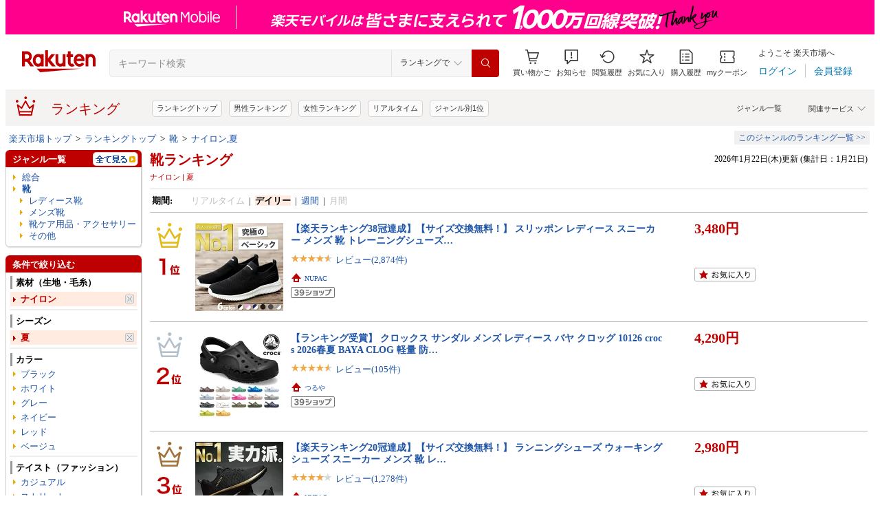

--- FILE ---
content_type: application/javascript; charset=EUC-JP
request_url: https://api.ranking.rakuten.co.jp/q?qt=1&eid=11&enc=0&du=1&gid=110983&ge=9&len=100&slen=40&offset=20&protocol=secure&callback=jsonp311109831111111&_=1769117479853
body_size: 4124
content:
jsonp311109831111111({"code":"0","items":[{"asurakuareanames":"","asurakuareas":"","asurakuflg":"0","asurakuprefs":"","dealpoint":null,"genreId":"110983","genrecolor":"#BF0000","genrename":"メンズ靴","genrepath":"/0/558885/110983/216133/110993","haspricerange":0,"imageurl128":"https://tshop.r10s.jp/bigamericanshop/cabinet/12375817/imgrc0107940043.jpg?fitin=128:128","imageurl64":"https://tshop.r10s.jp/bigamericanshop/cabinet/12375817/imgrc0107940043.jpg?fitin=64:64","itemid":10007832,"itemname":"スブ SUBU/サンダル/PERMANENT collection（保存袋付）ORIGINALS F-LINE/レディース メンズ【正規取扱】","itempointendtime":null,"itempointrate":null,"itempointstarttime":null,"itemurl":"https://item.rakuten.co.jp/bigamericanshop/subu/","kakaku":"5,280円","mobileshoppointendtime":null,"mobileshoppointrate":null,"mobileshoppointstarttime":null,"mobileurl":"http://m.rakuten.co.jp/bigamericanshop/n/subu/","postageflg":1,"prerank":"2","price":"5280","rank":"1","revavedecimal":"00","revaveinteger":"5","reviewave":"5.00","reviewnum":"10","reviewurl":"https://review.rakuten.co.jp/item/1/229896_10007832/1.1/","revnumcomma":"10","rtrurl":"https://ranking.rakuten.co.jp/daily/110983/","servicetype":"1","shopid":229896,"shopname":"BIG AMERICAN SHOP","shoppointendtime":null,"shoppointrate":null,"shoppointstarttime":null,"shopurl":"https://www.rakuten.co.jp/bigamericanshop/","tags":null,"updatedate":"2026/01/22","updatetime":""},{"asurakuareanames":"","asurakuareas":"","asurakuflg":"0","asurakuprefs":"","dealpoint":null,"genreId":"110983","genrepath":"/0/558885/110983/206878","haspricerange":0,"imageurl128":"https://tshop.r10s.jp/lowtex/cabinet/salomon/l41617500.jpg?fitin=128:128","imageurl64":"https://tshop.r10s.jp/lowtex/cabinet/salomon/l41617500.jpg?fitin=64:64","itemid":10367363,"itemname":"SALOMON XA PRO 3D サロモン エックスエー プロ 3D ALLOY/SILVER/LUNAR ROCK L41617500","itempointendtime":null,"itempointrate":null,"itempointstarttime":null,"itemurl":"https://item.rakuten.co.jp/lowtex/l41617500/","kakaku":"19,800円","mobileshoppointendtime":null,"mobileshoppointrate":null,"mobileshoppointstarttime":null,"mobileurl":"http://m.rakuten.co.jp/lowtex/n/l41617500/","postageflg":0,"prerank":"9999","price":"19800","rank":"2","revavedecimal":"00","revaveinteger":"5","reviewave":"5.00","reviewnum":"2","reviewurl":"https://review.rakuten.co.jp/item/1/216455_10367363/1.1/","revnumcomma":"2","servicetype":"1","shopid":216455,"shopname":"KICKS LAB. 楽天市場店","shoppointendtime":null,"shoppointrate":null,"shoppointstarttime":null,"shopurl":"https://www.rakuten.co.jp/lowtex/","tags":null},{"asurakuareanames":"","asurakuareas":"","asurakuflg":"0","asurakuprefs":"","dealpoint":null,"genreId":"110983","genrepath":"/0/558885/110983/216133/216136","haspricerange":0,"imageurl128":"https://tshop.r10s.jp/francis-bean/cabinet/subu/subu2025fw1.jpg?fitin=128:128","imageurl64":"https://tshop.r10s.jp/francis-bean/cabinet/subu/subu2025fw1.jpg?fitin=64:64","itemid":10005794,"itemname":"10%OFFクーポン対象 / スブ SUBU / 冬サンダル ルームシューズ スリッパ レディース メンズ 外履き 防寒 …","itempointendtime":null,"itempointrate":null,"itempointstarttime":null,"itemurl":"https://item.rakuten.co.jp/francis-bean/10005094/","kakaku":"5,280円","mobileshoppointendtime":null,"mobileshoppointrate":null,"mobileshoppointstarttime":null,"mobileurl":"http://m.rakuten.co.jp/francis-bean/n/10005094/","postageflg":0,"prerank":"27","price":"5280","rank":"3","revavedecimal":"39","revaveinteger":"4","reviewave":"4.39","reviewnum":"59","reviewurl":"https://review.rakuten.co.jp/item/1/254488_10005794/1.1/","revnumcomma":"59","servicetype":"1","shopid":254488,"shopname":"Francis Bean【フランシスビーン】","shoppointendtime":null,"shoppointrate":null,"shoppointstarttime":null,"shopurl":"https://www.rakuten.co.jp/francis-bean/","tags":null},{"asurakuareanames":"","asurakuareas":"","asurakuflg":"0","asurakuprefs":"","dealpoint":null,"genreId":"110983","genrepath":"/0/558885/110983/206878","haspricerange":0,"imageurl128":"https://tshop.r10s.jp/lowtex/cabinet/salomon/l41617400.jpg?fitin=128:128","imageurl64":"https://tshop.r10s.jp/lowtex/cabinet/salomon/l41617400.jpg?fitin=64:64","itemid":10366892,"itemname":"SALOMON XA PRO 3D サロモン エックスエー プロ 3D BLACK/BLACK/MAGNET L41617400","itempointendtime":null,"itempointrate":null,"itempointstarttime":null,"itemurl":"https://item.rakuten.co.jp/lowtex/l41617400/","kakaku":"19,800円","mobileshoppointendtime":null,"mobileshoppointrate":null,"mobileshoppointstarttime":null,"mobileurl":"http://m.rakuten.co.jp/lowtex/n/l41617400/","postageflg":0,"prerank":"9999","price":"19800","rank":"4","revavedecimal":"60","revaveinteger":"4","reviewave":"4.60","reviewnum":"5","reviewurl":"https://review.rakuten.co.jp/item/1/216455_10366892/1.1/","revnumcomma":"5","servicetype":"1","shopid":216455,"shopname":"KICKS LAB. 楽天市場店","shoppointendtime":null,"shoppointrate":null,"shoppointstarttime":null,"shopurl":"https://www.rakuten.co.jp/lowtex/","tags":null},{"asurakuareanames":"","asurakuareas":"","asurakuflg":"0","asurakuprefs":"","dealpoint":null,"genreId":"110983","genrepath":"/0/558885/110983/304080","haspricerange":0,"imageurl128":"https://tshop.r10s.jp/ttclub/cabinet/cm30/v-set-18tt-2_5800.jpg?fitin=128:128","imageurl64":"https://tshop.r10s.jp/ttclub/cabinet/cm30/v-set-18tt-2_5800.jpg?fitin=64:64","itemid":10000229,"itemname":"【楽天ランキング1位受賞】 ビジネスシューズ メンズ 2足 2足セット MMONE エムエムワン 革靴 おしゃれ …","itempointendtime":null,"itempointrate":null,"itempointstarttime":null,"itemurl":"https://item.rakuten.co.jp/ttclub/2setsof6/","kakaku":"2,900円","mobileshoppointendtime":null,"mobileshoppointrate":null,"mobileshoppointstarttime":null,"mobileurl":"http://m.rakuten.co.jp/ttclub/n/2setsof6/","postageflg":0,"prerank":"35","price":"2900","rank":"5","revavedecimal":"11","revaveinteger":"4","reviewave":"4.11","reviewnum":"1941","reviewurl":"https://review.rakuten.co.jp/item/1/216249_10000229/1.1/","revnumcomma":"1,941","servicetype":"1","shopid":216249,"shopname":"TTClub","shoppointendtime":null,"shoppointrate":null,"shoppointstarttime":null,"shopurl":"https://www.rakuten.co.jp/ttclub/","tags":null},{"asurakuareanames":"","asurakuareas":"","asurakuflg":"0","asurakuprefs":"","dealpoint":null,"genreId":"110983","genrepath":"/0/558885/110983/304080","haspricerange":0,"imageurl128":"https://tshop.r10s.jp/foxsense-official/cabinet/09581458/c9010-206-m-3.jpg?fitin=128:128","imageurl64":"https://tshop.r10s.jp/foxsense-official/cabinet/09581458/c9010-206-m-3.jpg?fitin=64:64","itemid":10000086,"itemname":"【ランキング受賞468冠】【最短翌日お届け】【サイズ交換無料】メンズ ビジネスシューズ メンズ革靴 スト…","itempointendtime":null,"itempointrate":null,"itempointstarttime":null,"itemurl":"https://item.rakuten.co.jp/foxsense-official/c9010/","kakaku":"6,980円","mobileshoppointendtime":null,"mobileshoppointrate":null,"mobileshoppointstarttime":null,"mobileurl":"http://m.rakuten.co.jp/foxsense-official/n/c9010/","postageflg":0,"prerank":"18","price":"6980","rank":"6","revavedecimal":"65","revaveinteger":"4","reviewave":"4.65","reviewnum":"1404","reviewurl":"https://review.rakuten.co.jp/item/1/411353_10000086/1.1/","revnumcomma":"1,404","servicetype":"1","shopid":411353,"shopname":"FOXSENSE公式 楽天市場店","shoppointendtime":null,"shoppointrate":null,"shoppointstarttime":null,"shopurl":"https://www.rakuten.co.jp/foxsense-official/","tags":null},{"asurakuareanames":"","asurakuareas":"","asurakuflg":"0","asurakuprefs":"","dealpoint":null,"genreId":"110983","genrepath":"/0/558885/110983/206878","haspricerange":0,"imageurl128":"https://tshop.r10s.jp/alpen/cabinet/img/674/4021573714_8.jpg?fitin=128:128","imageurl64":"https://tshop.r10s.jp/alpen/cabinet/img/674/4021573714_8.jpg?fitin=64:64","itemid":10448725,"itemname":"アディダス VL コート ベース ID3711 メンズ スニーカー ： ホワイト×ダークブラウン adidas","itempointendtime":null,"itempointrate":null,"itempointstarttime":null,"itemurl":"https://item.rakuten.co.jp/alpen/4021573714/","kakaku":"3,699円","mobileshoppointendtime":null,"mobileshoppointrate":null,"mobileshoppointstarttime":null,"mobileurl":"http://m.rakuten.co.jp/alpen/n/4021573714/","postageflg":1,"prerank":"4","price":"3699","rank":"7","revavedecimal":"64","revaveinteger":"4","reviewave":"4.64","reviewnum":"45","reviewurl":"https://review.rakuten.co.jp/item/1/207922_10448725/1.1/","revnumcomma":"45","servicetype":"1","shopid":207922,"shopname":"アルペン楽天市場店","shoppointendtime":null,"shoppointrate":null,"shoppointstarttime":null,"shopurl":"https://www.rakuten.co.jp/alpen/","tags":null},{"asurakuareanames":"","asurakuareas":"","asurakuflg":"0","asurakuprefs":"","dealpoint":null,"genreId":"110983","genrepath":"/0/558885/110983/206878","haspricerange":0,"imageurl128":"https://tshop.r10s.jp/alpen/cabinet/img/906/4051567615_9.jpg?fitin=128:128","imageurl64":"https://tshop.r10s.jp/alpen/cabinet/img/906/4051567615_9.jpg?fitin=64:64","itemid":10501549,"itemname":"ナイキ レボリューション 8 イージーオン HQ2414-003 メンズ スニーカー ： ブラック×ブラック NIKE HQ2…","itempointendtime":null,"itempointrate":null,"itempointstarttime":null,"itemurl":"https://item.rakuten.co.jp/alpen/4051567615/","kakaku":"4,370円","mobileshoppointendtime":null,"mobileshoppointrate":null,"mobileshoppointstarttime":null,"mobileurl":"http://m.rakuten.co.jp/alpen/n/4051567615/","postageflg":1,"prerank":"19","price":"4370","rank":"8","revavedecimal":"55","revaveinteger":"4","reviewave":"4.55","reviewnum":"42","reviewurl":"https://review.rakuten.co.jp/item/1/207922_10501549/1.1/","revnumcomma":"42","servicetype":"1","shopid":207922,"shopname":"アルペン楽天市場店","shoppointendtime":null,"shoppointrate":null,"shoppointstarttime":null,"shopurl":"https://www.rakuten.co.jp/alpen/","tags":null},{"asurakuareanames":"","asurakuareas":"","asurakuflg":"0","asurakuprefs":"","dealpoint":null,"genreId":"110983","genrepath":"/0/558885/110983/304080","haspricerange":0,"imageurl128":"https://tshop.r10s.jp/washington/cabinet/2025ss41/imgrc0094425569.jpg?fitin=128:128","imageurl64":"https://tshop.r10s.jp/washington/cabinet/2025ss41/imgrc0094425569.jpg?fitin=64:64","itemid":10057878,"itemname":"texcy luxe テクシーリュクス ビジネスシューズ メンズ GORE TEX 本革 ゴアテックス 防水 幅広 3E 4E ア…","itempointendtime":null,"itempointrate":null,"itempointstarttime":null,"itemurl":"https://item.rakuten.co.jp/washington/00015832/","kakaku":"11,880円","mobileshoppointendtime":null,"mobileshoppointrate":null,"mobileshoppointstarttime":null,"mobileurl":"http://m.rakuten.co.jp/washington/n/00015832/","postageflg":1,"prerank":"198","price":"11880","rank":"9","revavedecimal":"56","revaveinteger":"4","reviewave":"4.56","reviewnum":"27","reviewurl":"https://review.rakuten.co.jp/item/1/203563_10057878/1.1/","revnumcomma":"27","servicetype":"1","shopid":203563,"shopname":"Parade ワシントン靴店","shoppointendtime":null,"shoppointrate":null,"shoppointstarttime":null,"shopurl":"https://www.rakuten.co.jp/washington/","tags":null},{"asurakuareanames":"","asurakuareas":"","asurakuflg":"0","asurakuprefs":"","dealpoint":null,"genreId":"110983","genrepath":"/0/558885/110983/206878","haspricerange":0,"imageurl128":"https://tshop.r10s.jp/newbalance-store/cabinet/thumbnail_new_2/mr530sg_l.jpg?fitin=128:128","imageurl64":"https://tshop.r10s.jp/newbalance-store/cabinet/thumbnail_new_2/mr530sg_l.jpg?fitin=64:64","itemid":10002028,"itemname":"【公式】ニューバランス MR530 SG シューズ スニーカー 靴 運動 スポーツ スポーツシューズ カジュアル …","itempointendtime":null,"itempointrate":null,"itempointstarttime":null,"itemurl":"https://item.rakuten.co.jp/newbalance-store/mr530sg/","kakaku":"12,980円","mobileshoppointendtime":null,"mobileshoppointrate":null,"mobileshoppointstarttime":null,"mobileurl":"http://m.rakuten.co.jp/newbalance-store/n/mr530sg/","postageflg":1,"prerank":"1","price":"12980","rank":"10","revavedecimal":"86","revaveinteger":"4","reviewave":"4.86","reviewnum":"42","reviewurl":"https://review.rakuten.co.jp/item/1/427724_10002028/1.1/","revnumcomma":"42","servicetype":"1","shopid":427724,"shopname":"ニューバランス公式 楽天市場店","shoppointendtime":null,"shoppointrate":null,"shoppointstarttime":null,"shopurl":"https://www.rakuten.co.jp/newbalance-store/","tags":null},{"asurakuareanames":"","asurakuareas":"","asurakuflg":"0","asurakuprefs":"","dealpoint":null,"genreId":"110983","genrepath":"/0/558885/110983/206878","haspricerange":0,"imageurl128":"https://tshop.r10s.jp/lowtex/cabinet/salomon/l47450600.jpg?fitin=128:128","imageurl64":"https://tshop.r10s.jp/lowtex/cabinet/salomon/l47450600.jpg?fitin=64:64","itemid":10372644,"itemname":"SALOMON XT-6 GTX 【GORE-TEX】 サロモン エックスティー 6 ゴアテックス メンズ レディース スニーカー …","itempointendtime":null,"itempointrate":null,"itempointstarttime":null,"itemurl":"https://item.rakuten.co.jp/lowtex/l47450600/","kakaku":"31,900円","mobileshoppointendtime":null,"mobileshoppointrate":null,"mobileshoppointstarttime":null,"mobileurl":"http://m.rakuten.co.jp/lowtex/n/l47450600/","postageflg":0,"prerank":"244","price":"31900","rank":"11","revavedecimal":"99","revaveinteger":"4","reviewave":"4.99","reviewnum":"67","reviewurl":"https://review.rakuten.co.jp/item/1/216455_10372644/1.1/","revnumcomma":"67","servicetype":"1","shopid":216455,"shopname":"KICKS LAB. 楽天市場店","shoppointendtime":null,"shoppointrate":null,"shoppointstarttime":null,"shopurl":"https://www.rakuten.co.jp/lowtex/","tags":null},{"asurakuareanames":"","asurakuareas":"","asurakuflg":"0","asurakuprefs":"","dealpoint":null,"genreId":"110983","genrepath":"/0/558885/110983/206878","haspricerange":0,"imageurl128":"https://tshop.r10s.jp/supersportsxebio/cabinet/1/8010102_88/8933087_m.jpg?fitin=128:128","imageurl64":"https://tshop.r10s.jp/supersportsxebio/cabinet/1/8010102_88/8933087_m.jpg?fitin=64:64","itemid":21256265,"itemname":"ニューバランス（new balance）（メンズ、レディース）スニーカー スポーツシューズ U327LND D カジュア…","itempointendtime":null,"itempointrate":null,"itempointstarttime":null,"itemurl":"https://item.rakuten.co.jp/supersportsxebio/108933087011/","kakaku":"7,830円","mobileshoppointendtime":null,"mobileshoppointrate":null,"mobileshoppointstarttime":null,"mobileurl":"http://m.rakuten.co.jp/supersportsxebio/n/108933087011/","postageflg":1,"prerank":"6","price":"7830","rank":"12","revavedecimal":"81","revaveinteger":"4","reviewave":"4.81","reviewnum":"16","reviewurl":"https://review.rakuten.co.jp/item/1/273157_21256265/1.1/","revnumcomma":"16","servicetype":"1","shopid":273157,"shopname":"SuperSportsXEBIO楽天市場支店","shoppointendtime":null,"shoppointrate":null,"shoppointstarttime":null,"shopurl":"https://www.rakuten.co.jp/supersportsxebio/","tags":null},{"asurakuareanames":"","asurakuareas":"","asurakuflg":"0","asurakuprefs":"","dealpoint":null,"genreId":"110983","genrepath":"/0/558885/110983/216133/304083","haspricerange":0,"imageurl128":"https://tshop.r10s.jp/sneak/cabinet/shoes19/ofs-5020020-o_r.jpg?fitin=128:128","imageurl64":"https://tshop.r10s.jp/sneak/cabinet/shoes19/ofs-5020020-o_r.jpg?fitin=64:64","itemid":10407933,"itemname":"ウーフォス OOFOS ウーアー サンダル リカバリーサンダル コンフォート メンズ レディース Ooahh 5020020…","itempointendtime":null,"itempointrate":null,"itempointstarttime":null,"itemurl":"https://item.rakuten.co.jp/sneak/ofs-5020020-o/","kakaku":"8,580円","mobileshoppointendtime":null,"mobileshoppointrate":null,"mobileshoppointstarttime":null,"mobileurl":"http://m.rakuten.co.jp/sneak/n/ofs-5020020-o/","postageflg":0,"prerank":"15","price":"8580","rank":"13","revavedecimal":"67","revaveinteger":"4","reviewave":"4.67","reviewnum":"98","reviewurl":"https://review.rakuten.co.jp/item/1/217139_10407933/1.1/","revnumcomma":"98","servicetype":"1","shopid":217139,"shopname":"スニークオンラインショップ","shoppointendtime":null,"shoppointrate":null,"shoppointstarttime":null,"shopurl":"https://www.rakuten.co.jp/sneak/","tags":null},{"asurakuareanames":"","asurakuareas":"","asurakuflg":"0","asurakuprefs":"","dealpoint":null,"genreId":"110983","genrepath":"/0/558885/110983/216133/304083","haspricerange":0,"imageurl128":"https://tshop.r10s.jp/bonico-shop/cabinet/oofos/5020020_cart.jpg?fitin=128:128","imageurl64":"https://tshop.r10s.jp/bonico-shop/cabinet/oofos/5020020_cart.jpg?fitin=64:64","itemid":10001115,"itemname":"ウーフォス/OOFOS OOahh（ウーアー）リカバリーサンダル[サンダル/スリッパ/リカバリーシューズ/スポーツ…","itempointendtime":null,"itempointrate":null,"itempointstarttime":null,"itemurl":"https://item.rakuten.co.jp/bonico-shop/oofos_ooahh/","kakaku":"8,580円","mobileshoppointendtime":null,"mobileshoppointrate":null,"mobileshoppointstarttime":null,"mobileurl":"http://m.rakuten.co.jp/bonico-shop/n/oofos_ooahh/","postageflg":0,"prerank":"21","price":"8580","rank":"14","revavedecimal":"60","revaveinteger":"4","reviewave":"4.60","reviewnum":"799","reviewurl":"https://review.rakuten.co.jp/item/1/276135_10001115/1.1/","revnumcomma":"799","servicetype":"1","shopid":276135,"shopname":"bonico （ボニコ） 楽天市場店","shoppointendtime":null,"shoppointrate":null,"shoppointstarttime":null,"shopurl":"https://www.rakuten.co.jp/bonico-shop/","tags":null},{"asurakuareanames":"","asurakuareas":"","asurakuflg":"0","asurakuprefs":"","dealpoint":null,"genreId":"110983","genrepath":"/0/558885/110983/304080","haspricerange":0,"imageurl128":"https://tshop.r10s.jp/auc-kutsu-nishimura/cabinet/ne55/2012wilsonair_1a.jpg?fitin=128:128","imageurl64":"https://tshop.r10s.jp/auc-kutsu-nishimura/cabinet/ne55/2012wilsonair_1a.jpg?fitin=64:64","itemid":10003919,"itemname":"【1位 楽天ランキング受賞】 送料無料 ビジネスシューズ 革靴 メンズ 紳士靴 人気 幅広 ワイズ 3E 軽量 …","itempointendtime":null,"itempointrate":null,"itempointstarttime":null,"itemurl":"https://item.rakuten.co.jp/auc-kutsu-nishimura/2012wilsonair/","kakaku":"2,950円","mobileshoppointendtime":null,"mobileshoppointrate":null,"mobileshoppointstarttime":null,"mobileurl":"http://m.rakuten.co.jp/auc-kutsu-nishimura/n/2012wilsonair/","postageflg":1,"prerank":"8","price":"2950","rank":"15","revavedecimal":"43","revaveinteger":"4","reviewave":"4.43","reviewnum":"2022","reviewurl":"https://review.rakuten.co.jp/item/1/233590_10003919/1.1/","revnumcomma":"2,022","servicetype":"1","shopid":233590,"shopname":"靴のニシムラ","shoppointendtime":null,"shoppointrate":null,"shoppointstarttime":null,"shopurl":"https://www.rakuten.co.jp/auc-kutsu-nishimura/","tags":null},{"asurakuareanames":"","asurakuareas":"","asurakuflg":"0","asurakuprefs":"","dealpoint":null,"genreId":"110983","genrepath":"/0/558885/110983/206878","haspricerange":0,"imageurl128":"https://tshop.r10s.jp/kinetics-tokyo/cabinet/product_image/9/8999898-1.jpg?fitin=128:128","imageurl64":"https://tshop.r10s.jp/kinetics-tokyo/cabinet/product_image/9/8999898-1.jpg?fitin=64:64","itemid":10082346,"itemname":"【予約】2月10日以降発送予定【代金引換決済・返品交換キャンセル不可】CONVERSE CXP LOAFER (ブラックモ…","itempointendtime":null,"itempointrate":null,"itempointstarttime":null,"itemurl":"https://item.rakuten.co.jp/kinetics-tokyo/8999898/","kakaku":"7,700円","mobileshoppointendtime":null,"mobileshoppointrate":null,"mobileshoppointstarttime":null,"mobileurl":"http://m.rakuten.co.jp/kinetics-tokyo/n/8999898/","postageflg":1,"prerank":"64","price":"7700","rank":"16","revavedecimal":"00","revaveinteger":"0","reviewave":"0.00","reviewnum":"0","reviewurl":"https://review.rakuten.co.jp/item/1/231483_10082346/1.1/","revnumcomma":"0","servicetype":"1","shopid":231483,"shopname":"Kinetics","shoppointendtime":null,"shoppointrate":null,"shoppointstarttime":null,"shopurl":"https://www.rakuten.co.jp/kinetics-tokyo/","tags":null},{"asurakuareanames":"","asurakuareas":"","asurakuflg":"0","asurakuprefs":"","dealpoint":null,"genreId":"110983","genrepath":"/0/558885/110983/206878","haspricerange":0,"imageurl128":"https://tshop.r10s.jp/canpanera/cabinet/item226/item_k07001_0.jpg?fitin=128:128","imageurl64":"https://tshop.r10s.jp/canpanera/cabinet/item226/item_k07001_0.jpg?fitin=64:64","itemid":10103626,"itemname":"キーン ジャスパー KEEN Jasper メンズ スニーカー シューズ 靴 定番 トレッキングシューズ アウトドアス…","itempointendtime":null,"itempointrate":null,"itempointstarttime":null,"itemurl":"https://item.rakuten.co.jp/canpanera/k07001-cp/","kakaku":"16,280円","mobileshoppointendtime":null,"mobileshoppointrate":null,"mobileshoppointstarttime":null,"mobileurl":"http://m.rakuten.co.jp/canpanera/n/k07001-cp/","postageflg":1,"prerank":"3","price":"16280","rank":"17","revavedecimal":"00","revaveinteger":"5","reviewave":"5.00","reviewnum":"1","reviewurl":"https://review.rakuten.co.jp/item/1/265611_10103626/1.1/","revnumcomma":"1","servicetype":"1","shopid":265611,"shopname":"OutdoorStyle サンデーマウンテン","shoppointendtime":null,"shoppointrate":null,"shoppointstarttime":null,"shopurl":"https://www.rakuten.co.jp/canpanera/","tags":null},{"asurakuareanames":"","asurakuareas":"","asurakuflg":"0","asurakuprefs":"","dealpoint":null,"genreId":"110983","genrepath":"/0/558885/110983/206878","haspricerange":0,"imageurl128":"https://tshop.r10s.jp/translation-nag/cabinet/12734335/compass1768807705.jpg?fitin=128:128","imageurl64":"https://tshop.r10s.jp/translation-nag/cabinet/12734335/compass1768807705.jpg?fitin=64:64","itemid":10017165,"itemname":"【全品ポイントUP中】 お薦め品 プーマ PUMA ユニセックス(メンズ レディース) SPEEDCAT スピードキャッ…","itempointendtime":null,"itempointrate":null,"itempointstarttime":null,"itemurl":"https://item.rakuten.co.jp/translation-nag/pj398846/","kakaku":"14,300円","mobileshoppointendtime":null,"mobileshoppointrate":null,"mobileshoppointstarttime":null,"mobileurl":"http://m.rakuten.co.jp/translation-nag/n/pj398846/","postageflg":0,"prerank":"41","price":"14300","rank":"18","revavedecimal":"38","revaveinteger":"4","reviewave":"4.38","reviewnum":"13","reviewurl":"https://review.rakuten.co.jp/item/1/332229_10017165/1.1/","revnumcomma":"13","servicetype":"1","shopid":332229,"shopname":"トランスレーション 楽天市場店","shoppointendtime":null,"shoppointrate":null,"shoppointstarttime":null,"shopurl":"https://www.rakuten.co.jp/translation-nag/","tags":null},{"asurakuareanames":"","asurakuareas":"","asurakuflg":"0","asurakuprefs":"","dealpoint":null,"genreId":"110983","genrepath":"/0/558885/110983/206878","haspricerange":1,"imageurl128":"https://tshop.r10s.jp/abc-mart/cabinet/sku-1/5564360001.jpg?fitin=128:128","imageurl64":"https://tshop.r10s.jp/abc-mart/cabinet/sku-1/5564360001.jpg?fitin=64:64","itemid":10070679,"itemname":"【VANS】 ヴァンズ OLD SKOOL DX オールドスクールDX V36CL+","itempointendtime":null,"itempointrate":null,"itempointstarttime":null,"itemurl":"https://item.rakuten.co.jp/abc-mart/5564360001/","kakaku":"5,489円～","mobileshoppointendtime":null,"mobileshoppointrate":null,"mobileshoppointstarttime":null,"mobileurl":"http://m.rakuten.co.jp/abc-mart/n/5564360001/","postageflg":0,"prerank":"188","price":"5489","rank":"19","revavedecimal":"57","revaveinteger":"4","reviewave":"4.57","reviewnum":"550","reviewurl":"https://review.rakuten.co.jp/item/1/264030_10070679/1.1/","revnumcomma":"550","servicetype":"1","shopid":264030,"shopname":"ABC-MART楽天市場店","shoppointendtime":null,"shoppointrate":null,"shoppointstarttime":null,"shopurl":"https://www.rakuten.co.jp/abc-mart/","tags":null},{"asurakuareanames":"","asurakuareas":"","asurakuflg":"0","asurakuprefs":"","dealpoint":null,"genreId":"110983","genrepath":"/0/558885/110983/206878","haspricerange":0,"imageurl128":"https://tshop.r10s.jp/alpen/cabinet/img/510/4021645232_5.jpg?fitin=128:128","imageurl64":"https://tshop.r10s.jp/alpen/cabinet/img/510/4021645232_5.jpg?fitin=64:64","itemid":10409627,"itemname":"ニューバランス CT30 SC2 D スニーカー ： ホワイト New Balance imbkk","itempointendtime":null,"itempointrate":null,"itempointstarttime":null,"itemurl":"https://item.rakuten.co.jp/alpen/4021645232/","kakaku":"4,500円","mobileshoppointendtime":null,"mobileshoppointrate":null,"mobileshoppointstarttime":null,"mobileurl":"http://m.rakuten.co.jp/alpen/n/4021645232/","postageflg":1,"prerank":"30","price":"4500","rank":"20","revavedecimal":"66","revaveinteger":"4","reviewave":"4.66","reviewnum":"281","reviewurl":"https://review.rakuten.co.jp/item/1/207922_10409627/1.1/","revnumcomma":"281","servicetype":"1","shopid":207922,"shopname":"アルペン楽天市場店","shoppointendtime":null,"shoppointrate":null,"shoppointstarttime":null,"shopurl":"https://www.rakuten.co.jp/alpen/","tags":null}],"num":20,"query":{"abt":"","age":"0","area":"00","arf":"0","du":"1","eid":"11","enc":"0","event_rnk_id":null,"ge":"9","gid":"110983","iid":"","kw":"","len":"100","lv":"1","ly":"","mb":"0","mv":"1","offset":"20","pr":"00","price":"0","prl":"","protocol":"secure","pru":"","qt":"1","rt":"1","rvf":"0","s4type":"1","sgid":"","sl":"0","slen":"40","soffset":"","sqt":"0","srt":"1","sstart":"","st":"0","start":"1","stx":"","tag":""},"rankingid":0,"status":"Success"})

--- FILE ---
content_type: application/javascript
request_url: https://cart-api.step.rakuten.co.jp/rms/mall/cart/jsonp/list/?sid=1010&callback=r2jsonp17691174818256086648775590542
body_size: -16
content:
r2jsonp17691174818256086648775590542({"status":"300","message":"cartKey not created.","count":""})

--- FILE ---
content_type: application/javascript; charset=EUC-JP
request_url: https://api.ranking.rakuten.co.jp/q?qt=1&eid=11&enc=0&du=1&gid=100480&ge=9&len=100&slen=40&offset=20&protocol=secure&callback=jsonp211004801111111&_=1769117479852
body_size: 4232
content:
jsonp211004801111111({"code":"0","items":[{"asurakuareanames":"","asurakuareas":"","asurakuflg":"0","asurakuprefs":"","dealpoint":null,"genreId":"100480","genrecolor":"#BF0000","genrename":"レディース靴","genrepath":"/0/558885/100480/216153/558911","haspricerange":0,"imageurl128":"https://tshop.r10s.jp/sneak/cabinet/img-wht4/ugg-5125_r.jpg?fitin=128:128","imageurl64":"https://tshop.r10s.jp/sneak/cabinet/img-wht4/ugg-5125_r.jpg?fitin=64:64","itemid":10372166,"itemname":"UGG アグ サンダル ファー スリッパ サボ コケット レディース ムートン シープスキン WOMENS COQUETTE 5…","itempointendtime":null,"itempointrate":null,"itempointstarttime":null,"itemurl":"https://item.rakuten.co.jp/sneak/ugg-5125/","kakaku":"15,900円","mobileshoppointendtime":null,"mobileshoppointrate":null,"mobileshoppointstarttime":null,"mobileurl":"http://m.rakuten.co.jp/sneak/n/ugg-5125/","postageflg":0,"prerank":"24","price":"15900","rank":"1","revavedecimal":"90","revaveinteger":"4","reviewave":"4.90","reviewnum":"39","reviewurl":"https://review.rakuten.co.jp/item/1/217139_10372166/1.1/","revnumcomma":"39","rtrurl":"https://ranking.rakuten.co.jp/daily/100480/","servicetype":"1","shopid":217139,"shopname":"スニークオンラインショップ","shoppointendtime":null,"shoppointrate":null,"shoppointstarttime":null,"shopurl":"https://www.rakuten.co.jp/sneak/","tags":null,"updatedate":"2026/01/22","updatetime":""},{"asurakuareanames":"","asurakuareas":"","asurakuflg":"0","asurakuprefs":"","dealpoint":null,"genreId":"100480","genrepath":"/0/558885/100480/563969","haspricerange":0,"imageurl128":"https://tshop.r10s.jp/esl-shop2/cabinet/09262631/09263231/12347466/6069-.jpg?fitin=128:128","imageurl64":"https://tshop.r10s.jp/esl-shop2/cabinet/09262631/09263231/12347466/6069-.jpg?fitin=64:64","itemid":10000029,"itemname":"＼期間限定★4180円⇒2999円／【3足購入で1足プレゼント中！翌日配達！楽天ランキング1位！】スノーシュ…","itempointendtime":null,"itempointrate":null,"itempointstarttime":null,"itemurl":"https://item.rakuten.co.jp/esl-shop2/10000029/","kakaku":"2,999円","mobileshoppointendtime":null,"mobileshoppointrate":null,"mobileshoppointstarttime":null,"mobileurl":"http://m.rakuten.co.jp/esl-shop2/n/10000029/","postageflg":0,"prerank":"1","price":"2999","rank":"2","revavedecimal":"51","revaveinteger":"4","reviewave":"4.51","reviewnum":"1114","reviewurl":"https://review.rakuten.co.jp/item/1/407826_10000029/1.1/","revnumcomma":"1,114","servicetype":"1","shopid":407826,"shopname":"JOKBEN楽天市場店","shoppointendtime":null,"shoppointrate":null,"shoppointstarttime":null,"shopurl":"https://www.rakuten.co.jp/esl-shop2/","tags":null},{"asurakuareanames":"","asurakuareas":"","asurakuflg":"0","asurakuprefs":"","dealpoint":null,"genreId":"100480","genrepath":"/0/558885/100480/216153/558911","haspricerange":0,"imageurl128":"https://tshop.r10s.jp/e-times/cabinet/g-fashion/idea/idea-07-s05.jpg?fitin=128:128","imageurl64":"https://tshop.r10s.jp/e-times/cabinet/g-fashion/idea/idea-07-s05.jpg?fitin=64:64","itemid":10003544,"itemname":"subu サンダル スブ 正規品 PERMANENT 冬用サンダル 新作 ドット スリッパ あったか レディース メンズ …","itempointendtime":null,"itempointrate":null,"itempointstarttime":null,"itemurl":"https://item.rakuten.co.jp/e-times/idea-07/","kakaku":"5,280円","mobileshoppointendtime":null,"mobileshoppointrate":null,"mobileshoppointstarttime":null,"mobileurl":"http://m.rakuten.co.jp/e-times/n/idea-07/","postageflg":0,"prerank":"4","price":"5280","rank":"3","revavedecimal":"70","revaveinteger":"4","reviewave":"4.70","reviewnum":"1141","reviewurl":"https://review.rakuten.co.jp/item/1/285462_10003544/1.1/","revnumcomma":"1,141","servicetype":"1","shopid":285462,"shopname":"イータイムス","shoppointendtime":null,"shoppointrate":null,"shoppointstarttime":null,"shopurl":"https://www.rakuten.co.jp/e-times/","tags":null},{"asurakuareanames":"","asurakuareas":"","asurakuflg":"0","asurakuprefs":"","dealpoint":null,"genreId":"100480","genrepath":"/0/558885/100480/563969","haspricerange":1,"imageurl128":"https://tshop.r10s.jp/mar-c/cabinet/item_image21/7000_image25_2.jpg?fitin=128:128","imageurl64":"https://tshop.r10s.jp/mar-c/cabinet/item_image21/7000_image25_2.jpg?fitin=64:64","itemid":10005736,"itemname":"【Clearance!】モズ スノーブーツ レディース 防寒 防滑 生活防水 ウォータープルーフ ボアライニング キ…","itempointendtime":null,"itempointrate":null,"itempointstarttime":null,"itemurl":"https://item.rakuten.co.jp/mar-c/7000kin_20i23/","kakaku":"3,575円～","mobileshoppointendtime":null,"mobileshoppointrate":null,"mobileshoppointstarttime":null,"mobileurl":"http://m.rakuten.co.jp/mar-c/n/7000kin_20i23/","postageflg":0,"prerank":"5","price":"3575","rank":"4","revavedecimal":"45","revaveinteger":"4","reviewave":"4.45","reviewnum":"301","reviewurl":"https://review.rakuten.co.jp/item/1/211640_10005736/1.1/","revnumcomma":"301","servicetype":"1","shopid":211640,"shopname":"自由が丘ange passe","shoppointendtime":null,"shoppointrate":null,"shoppointstarttime":null,"shopurl":"https://www.rakuten.co.jp/mar-c/","tags":null},{"asurakuareanames":"","asurakuareas":"","asurakuflg":"0","asurakuprefs":"","dealpoint":null,"genreId":"100480","genrepath":"/0/558885/100480/206906","haspricerange":0,"imageurl128":"https://tshop.r10s.jp/ropping/cabinet/images313/999-111964_1.jpg?fitin=128:128","imageurl64":"https://tshop.r10s.jp/ropping/cabinet/images313/999-111964_1.jpg?fitin=64:64","itemid":10011285,"itemname":"夫が寝たあとに オリジナル 瞬履きスニーカー","itempointendtime":null,"itempointrate":null,"itempointstarttime":null,"itemurl":"https://item.rakuten.co.jp/ropping/999-111964/","kakaku":"8,800円","mobileshoppointendtime":null,"mobileshoppointrate":null,"mobileshoppointstarttime":null,"mobileurl":"http://m.rakuten.co.jp/ropping/n/999-111964/","postageflg":1,"prerank":"9999","price":"8800","rank":"5","revavedecimal":"92","revaveinteger":"3","reviewave":"3.92","reviewnum":"12","reviewurl":"https://review.rakuten.co.jp/item/1/373049_10011285/1.1/","revnumcomma":"12","servicetype":"1","shopid":373049,"shopname":"テレ朝通販ロッピング　楽天市場店","shoppointendtime":null,"shoppointrate":null,"shoppointstarttime":null,"shopurl":"https://www.rakuten.co.jp/ropping/","tags":null},{"asurakuareanames":"","asurakuareas":"","asurakuflg":"0","asurakuprefs":"","dealpoint":null,"genreId":"100480","genrepath":"/0/558885/100480/112758","haspricerange":0,"imageurl128":"https://tshop.r10s.jp/i-need-more-shoes/cabinet/jj-2402/jj-2402-sl-01.jpg?fitin=128:128","imageurl64":"https://tshop.r10s.jp/i-need-more-shoes/cabinet/jj-2402/jj-2402-sl-01.jpg?fitin=64:64","itemid":10000466,"itemname":"サボサンダル トラックソールサボ サンダル サボ 厚底 トラックソール ボリュームソール クロッグサンダ…","itempointendtime":null,"itempointrate":null,"itempointstarttime":null,"itemurl":"https://item.rakuten.co.jp/i-need-more-shoes/10001031/","kakaku":"5,980円","mobileshoppointendtime":null,"mobileshoppointrate":null,"mobileshoppointstarttime":null,"mobileurl":"http://m.rakuten.co.jp/i-need-more-shoes/n/10001031/","postageflg":1,"prerank":"245","price":"5980","rank":"6","revavedecimal":"48","revaveinteger":"4","reviewave":"4.48","reviewnum":"166","reviewurl":"https://review.rakuten.co.jp/item/1/323136_10000466/1.1/","revnumcomma":"166","servicetype":"1","shopid":323136,"shopname":"I NEED MORE SHOES 楽天市場店","shoppointendtime":null,"shoppointrate":null,"shoppointstarttime":null,"shopurl":"https://www.rakuten.co.jp/i-need-more-shoes/","tags":null},{"asurakuareanames":"","asurakuareas":"","asurakuflg":"0","asurakuprefs":"","dealpoint":null,"genreId":"100480","genrepath":"/0/558885/100480/216141","haspricerange":0,"imageurl128":"https://tshop.r10s.jp/i-need-more-shoes/cabinet/24-vanessa01/vanessa01-sl-01.jpg?fitin=128:128","imageurl64":"https://tshop.r10s.jp/i-need-more-shoes/cabinet/24-vanessa01/vanessa01-sl-01.jpg?fitin=64:64","itemid":10000376,"itemname":"メリージェーン ダブルストラップ ポインテッド ストラップパンプス エナメル レディース パンプス 靴 30…","itempointendtime":null,"itempointrate":null,"itempointstarttime":null,"itemurl":"https://item.rakuten.co.jp/i-need-more-shoes/10001001/","kakaku":"6,330円","mobileshoppointendtime":null,"mobileshoppointrate":null,"mobileshoppointstarttime":null,"mobileurl":"http://m.rakuten.co.jp/i-need-more-shoes/n/10001001/","postageflg":0,"prerank":"9999","price":"6330","rank":"7","revavedecimal":"60","revaveinteger":"4","reviewave":"4.60","reviewnum":"293","reviewurl":"https://review.rakuten.co.jp/item/1/323136_10000376/1.1/","revnumcomma":"293","servicetype":"1","shopid":323136,"shopname":"I NEED MORE SHOES 楽天市場店","shoppointendtime":null,"shoppointrate":null,"shoppointstarttime":null,"shopurl":"https://www.rakuten.co.jp/i-need-more-shoes/","tags":null},{"asurakuareanames":"","asurakuareas":"","asurakuflg":"0","asurakuprefs":"","dealpoint":null,"genreId":"100480","genrepath":"/0/558885/100480/206906","haspricerange":0,"imageurl128":"https://tshop.r10s.jp/supersportsxebio/cabinet/1/8020101_89/8933088_m.jpg?fitin=128:128","imageurl64":"https://tshop.r10s.jp/supersportsxebio/cabinet/1/8020101_89/8933088_m.jpg?fitin=64:64","itemid":21257006,"itemname":"ニューバランス（new balance）（メンズ、レディース）スニーカー スポーツシューズ 327 U327LNA D カジ…","itempointendtime":null,"itempointrate":null,"itempointstarttime":null,"itemurl":"https://item.rakuten.co.jp/supersportsxebio/108933088011/","kakaku":"7,990円","mobileshoppointendtime":null,"mobileshoppointrate":null,"mobileshoppointstarttime":null,"mobileurl":"http://m.rakuten.co.jp/supersportsxebio/n/108933088011/","postageflg":1,"prerank":"3","price":"7990","rank":"8","revavedecimal":"48","revaveinteger":"4","reviewave":"4.48","reviewnum":"27","reviewurl":"https://review.rakuten.co.jp/item/1/273157_21257006/1.1/","revnumcomma":"27","servicetype":"1","shopid":273157,"shopname":"SuperSportsXEBIO楽天市場支店","shoppointendtime":null,"shoppointrate":null,"shoppointstarttime":null,"shopurl":"https://www.rakuten.co.jp/supersportsxebio/","tags":null},{"asurakuareanames":"","asurakuareas":"","asurakuflg":"0","asurakuprefs":"","dealpoint":null,"genreId":"100480","genrepath":"/0/558885/100480/206900/564661","haspricerange":0,"imageurl128":"https://tshop.r10s.jp/sneak/cabinet/shoes40/ugg-1173891_r.jpg?fitin=128:128","imageurl64":"https://tshop.r10s.jp/sneak/cabinet/shoes40/ugg-1173891_r.jpg?fitin=64:64","itemid":10479690,"itemname":"UGG アグ ブーツ ムートンブーツ アンクル クラシック マイクロ レディース CLASSIC MICRO シープスキン …","itempointendtime":null,"itempointrate":null,"itempointstarttime":null,"itemurl":"https://item.rakuten.co.jp/sneak/ugg-1173891/","kakaku":"17,000円","mobileshoppointendtime":null,"mobileshoppointrate":null,"mobileshoppointstarttime":null,"mobileurl":"http://m.rakuten.co.jp/sneak/n/ugg-1173891/","postageflg":0,"prerank":"6","price":"17000","rank":"9","revavedecimal":"00","revaveinteger":"5","reviewave":"5.00","reviewnum":"12","reviewurl":"https://review.rakuten.co.jp/item/1/217139_10479690/1.1/","revnumcomma":"12","servicetype":"1","shopid":217139,"shopname":"スニークオンラインショップ","shoppointendtime":null,"shoppointrate":null,"shoppointstarttime":null,"shopurl":"https://www.rakuten.co.jp/sneak/","tags":null},{"asurakuareanames":"","asurakuareas":"","asurakuflg":"0","asurakuprefs":"","dealpoint":null,"genreId":"100480","genrepath":"/0/558885/100480/563969","haspricerange":0,"imageurl128":"https://tshop.r10s.jp/washington/cabinet/2025ss23/00020363-1.jpg?fitin=128:128","imageurl64":"https://tshop.r10s.jp/washington/cabinet/2025ss23/00020363-1.jpg?fitin=64:64","itemid":10062611,"itemname":"＼3960円！クーポン配布中／moz モズ ブーツ あったか レディース 防水 3E 歩きやすい 疲れない 撥水 ウ…","itempointendtime":null,"itempointrate":null,"itempointstarttime":null,"itemurl":"https://item.rakuten.co.jp/washington/00020363/","kakaku":"4,950円","mobileshoppointendtime":null,"mobileshoppointrate":null,"mobileshoppointstarttime":null,"mobileurl":"http://m.rakuten.co.jp/washington/n/00020363/","postageflg":1,"prerank":"23","price":"4950","rank":"10","revavedecimal":"60","revaveinteger":"4","reviewave":"4.60","reviewnum":"35","reviewurl":"https://review.rakuten.co.jp/item/1/203563_10062611/1.1/","revnumcomma":"35","servicetype":"1","shopid":203563,"shopname":"Parade ワシントン靴店","shoppointendtime":null,"shoppointrate":null,"shoppointstarttime":null,"shopurl":"https://www.rakuten.co.jp/washington/","tags":null},{"asurakuareanames":"","asurakuareas":"","asurakuflg":"0","asurakuprefs":"","dealpoint":null,"genreId":"100480","genrepath":"/0/558885/100480/563969","haspricerange":0,"imageurl128":"https://tshop.r10s.jp/vanilla-vague/cabinet/images/thumb/ladshoes017-001.jpg?fitin=128:128","imageurl64":"https://tshop.r10s.jp/vanilla-vague/cabinet/images/thumb/ladshoes017-001.jpg?fitin=64:64","itemid":10522365,"itemname":"スノーブーツ メンズ レディース [完全防水 3層構造 裏ボアで足の指先まで暖かい 軽量400g] スノーシュー…","itempointendtime":null,"itempointrate":null,"itempointstarttime":null,"itemurl":"https://item.rakuten.co.jp/vanilla-vague/ladshoes017/","kakaku":"3,480円","mobileshoppointendtime":null,"mobileshoppointrate":null,"mobileshoppointstarttime":null,"mobileurl":"http://m.rakuten.co.jp/vanilla-vague/n/ladshoes017/","postageflg":1,"prerank":"13","price":"3480","rank":"11","revavedecimal":"09","revaveinteger":"4","reviewave":"4.09","reviewnum":"417","reviewurl":"https://review.rakuten.co.jp/item/1/216741_10522365/1.1/","revnumcomma":"417","servicetype":"1","shopid":216741,"shopname":"LAD WEATHER（ラドウェザー）公式","shoppointendtime":null,"shoppointrate":null,"shoppointstarttime":null,"shopurl":"https://www.rakuten.co.jp/vanilla-vague/","tags":null},{"asurakuareanames":"","asurakuareas":"","asurakuflg":"0","asurakuprefs":"","dealpoint":null,"genreId":"100480","genrepath":"/0/558885/100480/206906","haspricerange":0,"imageurl128":"https://tshop.r10s.jp/outletshoes/cabinet/fw25sn/65015-001.jpg?fitin=128:128","imageurl64":"https://tshop.r10s.jp/outletshoes/cabinet/fw25sn/65015-001.jpg?fitin=64:64","itemid":10017017,"itemname":"送料無料 【はあちゅう×welleg】 スニーカー ROOMコラボ スリッポン レディース ハンズフリー 手を使わ…","itempointendtime":null,"itempointrate":null,"itempointstarttime":null,"itemurl":"https://item.rakuten.co.jp/outletshoes/65015/","kakaku":"5,999円","mobileshoppointendtime":null,"mobileshoppointrate":null,"mobileshoppointstarttime":null,"mobileurl":"http://m.rakuten.co.jp/outletshoes/n/65015/","postageflg":0,"prerank":"2","price":"5999","rank":"12","revavedecimal":"54","revaveinteger":"4","reviewave":"4.54","reviewnum":"468","reviewurl":"https://review.rakuten.co.jp/item/1/200686_10017017/1.1/","revnumcomma":"468","servicetype":"1","shopid":200686,"shopname":"welleg from アウトレットシューズ","shoppointendtime":null,"shoppointrate":null,"shoppointstarttime":null,"shopurl":"https://www.rakuten.co.jp/outletshoes/","tags":null},{"asurakuareanames":"","asurakuareas":"","asurakuflg":"0","asurakuprefs":"","dealpoint":null,"genreId":"100480","genrepath":"/0/558885/100480/206906","haspricerange":0,"imageurl128":"https://tshop.r10s.jp/supersportsxebio/cabinet/rich_main/12355318/10879612701.jpg?fitin=128:128","imageurl64":"https://tshop.r10s.jp/supersportsxebio/cabinet/rich_main/12355318/10879612701.jpg?fitin=64:64","itemid":21233694,"itemname":"ニューバランス（new balance）（レディース）スニーカー スポーツシューズ 574+ WL574ZJP B","itempointendtime":null,"itempointrate":null,"itempointstarttime":null,"itemurl":"https://item.rakuten.co.jp/supersportsxebio/108796127011/","kakaku":"9,990円","mobileshoppointendtime":null,"mobileshoppointrate":null,"mobileshoppointstarttime":null,"mobileurl":"http://m.rakuten.co.jp/supersportsxebio/n/108796127011/","postageflg":1,"prerank":"12","price":"9990","rank":"13","revavedecimal":"70","revaveinteger":"4","reviewave":"4.70","reviewnum":"23","reviewurl":"https://review.rakuten.co.jp/item/1/273157_21233694/1.1/","revnumcomma":"23","servicetype":"1","shopid":273157,"shopname":"SuperSportsXEBIO楽天市場支店","shoppointendtime":null,"shoppointrate":null,"shoppointstarttime":null,"shopurl":"https://www.rakuten.co.jp/supersportsxebio/","tags":null},{"asurakuareanames":"","asurakuareas":"","asurakuflg":"0","asurakuprefs":"","dealpoint":null,"genreId":"100480","genrepath":"/0/558885/100480/206906","haspricerange":0,"imageurl128":"https://tshop.r10s.jp/ibiki-kenkyujyo/cabinet/11327656/11336357/260117_01.jpg?fitin=128:128","imageurl64":"https://tshop.r10s.jp/ibiki-kenkyujyo/cabinet/11327656/11336357/260117_01.jpg?fitin=64:64","itemid":10000869,"itemname":"バランスコアスニーカー3 BEAXIS ビーアクシス ダイエットシューズ 体幹 スニーカー ダイエット シューズ…","itempointendtime":null,"itempointrate":null,"itempointstarttime":null,"itemurl":"https://item.rakuten.co.jp/ibiki-kenkyujyo/az-1111/","kakaku":"17,490円","mobileshoppointendtime":null,"mobileshoppointrate":null,"mobileshoppointstarttime":null,"mobileurl":"http://m.rakuten.co.jp/ibiki-kenkyujyo/n/az-1111/","postageflg":1,"prerank":"11","price":"17490","rank":"14","revavedecimal":"38","revaveinteger":"4","reviewave":"4.38","reviewnum":"444","reviewurl":"https://review.rakuten.co.jp/item/1/314546_10000869/1.1/","revnumcomma":"444","servicetype":"1","shopid":314546,"shopname":"amepla楽天市場店","shoppointendtime":null,"shoppointrate":null,"shoppointstarttime":null,"shopurl":"https://www.rakuten.co.jp/ibiki-kenkyujyo/","tags":null},{"asurakuareanames":"","asurakuareas":"","asurakuflg":"0","asurakuprefs":"","dealpoint":null,"genreId":"100480","genrepath":"/0/558885/100480/216153/216155","haspricerange":0,"imageurl128":"https://tshop.r10s.jp/benexy/cabinet/img1/128183_c1001.jpg?fitin=128:128","imageurl64":"https://tshop.r10s.jp/benexy/cabinet/img1/128183_c1001.jpg?fitin=64:64","itemid":10001924,"itemname":"＼ SALE ／[ ビルケンシュトック ] マドリッド イーブイエー ホワイト EVA サンダル レディース MADRID 1…","itempointendtime":null,"itempointrate":null,"itempointstarttime":null,"itemurl":"https://item.rakuten.co.jp/benexy/128183/","kakaku":"2,200円","mobileshoppointendtime":null,"mobileshoppointrate":null,"mobileshoppointstarttime":null,"mobileurl":"http://m.rakuten.co.jp/benexy/n/128183/","postageflg":1,"prerank":"9999","price":"2200","rank":"15","revavedecimal":"50","revaveinteger":"4","reviewave":"4.50","reviewnum":"4","reviewurl":"https://review.rakuten.co.jp/item/1/419719_10001924/1.1/","revnumcomma":"4","servicetype":"1","shopid":419719,"shopname":"ベネクシーオンラインショップ","shoppointendtime":null,"shoppointrate":null,"shoppointstarttime":null,"shopurl":"https://www.rakuten.co.jp/benexy/","tags":null},{"asurakuareanames":"","asurakuareas":"","asurakuflg":"0","asurakuprefs":"","dealpoint":null,"genreId":"100480","genrepath":"/0/558885/100480/216160","haspricerange":0,"imageurl128":"https://tshop.r10s.jp/toyofleet/cabinet/wiv0110/wiv011008336bf9_1.jpg?fitin=128:128","imageurl64":"https://tshop.r10s.jp/toyofleet/cabinet/wiv0110/wiv011008336bf9_1.jpg?fitin=64:64","itemid":10047248,"itemname":"通 お仕事 フォーマル 冬 秋 夏 春 コーデ 疲れない 痛くない 柔らかい 滑り止め 大人 合皮 軽量 消臭 ロ…","itempointendtime":null,"itempointrate":null,"itempointstarttime":null,"itemurl":"https://item.rakuten.co.jp/toyofleet/wiv011008336bf9/","kakaku":"4,930円","mobileshoppointendtime":null,"mobileshoppointrate":null,"mobileshoppointstarttime":null,"mobileurl":"http://m.rakuten.co.jp/toyofleet/n/wiv011008336bf9/","postageflg":0,"prerank":"7","price":"4930","rank":"16","revavedecimal":"00","revaveinteger":"0","reviewave":"0.00","reviewnum":"0","reviewurl":"https://review.rakuten.co.jp/item/1/435610_10047248/1.1/","revnumcomma":"0","servicetype":"1","shopid":435610,"shopname":"東洋SHOP","shoppointendtime":null,"shoppointrate":null,"shoppointstarttime":null,"shopurl":"https://www.rakuten.co.jp/toyofleet/","tags":null},{"asurakuareanames":"","asurakuareas":"","asurakuflg":"0","asurakuprefs":"","dealpoint":null,"genreId":"100480","genrepath":"/0/558885/100480/206900/110998","haspricerange":0,"imageurl128":"https://tshop.r10s.jp/footone/cabinet/ne56/mz62015_1.jpg?fitin=128:128","imageurl64":"https://tshop.r10s.jp/footone/cabinet/ne56/mz62015_1.jpg?fitin=64:64","itemid":10030019,"itemname":"moz モズ ブーツ レディース 靴 黒 ブラック カーキ ネイビー ベージュ レインブーツ 防水 雨の日 雨 防…","itempointendtime":null,"itempointrate":null,"itempointstarttime":null,"itemurl":"https://item.rakuten.co.jp/footone/mz62015/","kakaku":"4,900円","mobileshoppointendtime":null,"mobileshoppointrate":null,"mobileshoppointstarttime":null,"mobileurl":"http://m.rakuten.co.jp/footone/n/mz62015/","postageflg":1,"prerank":"19","price":"4900","rank":"17","revavedecimal":"81","revaveinteger":"4","reviewave":"4.81","reviewnum":"78","reviewurl":"https://review.rakuten.co.jp/item/1/215005_10030019/1.1/","revnumcomma":"78","servicetype":"1","shopid":215005,"shopname":"フットワン Footone","shoppointendtime":null,"shoppointrate":null,"shoppointstarttime":null,"shopurl":"https://www.rakuten.co.jp/footone/","tags":null},{"asurakuareanames":"","asurakuareas":"","asurakuflg":"0","asurakuprefs":"","dealpoint":null,"genreId":"100480","genrepath":"/0/558885/100480/206906","haspricerange":0,"imageurl128":"https://tshop.r10s.jp/stylife/cabinet/item/388/pw6388-01_1.jpg?fitin=128:128","imageurl64":"https://tshop.r10s.jp/stylife/cabinet/item/388/pw6388-01_1.jpg?fitin=64:64","itemid":15268412,"itemname":"【SALE／30%OFF】UNITED ARROWS green label relaxing 【国内EXCLUSIVE】＜adidas Originals＞SAMBA OG …","itempointendtime":null,"itempointrate":null,"itempointstarttime":null,"itemurl":"https://item.rakuten.co.jp/stylife/pw6388/","kakaku":"11,165円","mobileshoppointendtime":null,"mobileshoppointrate":null,"mobileshoppointstarttime":null,"mobileurl":"http://m.rakuten.co.jp/stylife/n/pw6388/","postageflg":0,"prerank":"14","price":"11165","rank":"18","revavedecimal":"00","revaveinteger":"5","reviewave":"5.00","reviewnum":"1","reviewurl":"https://review.rakuten.co.jp/item/1/279405_15268412/1.1/","revnumcomma":"1","servicetype":"1","shopid":279405,"shopname":"Rakuten Fashion","shoppointendtime":null,"shoppointrate":null,"shoppointstarttime":null,"shopurl":"https://www.rakuten.co.jp/stylife/","tags":null},{"asurakuareanames":"","asurakuareas":"","asurakuflg":"0","asurakuprefs":"","dealpoint":null,"genreId":"100480","genrepath":"/0/558885/100480/206900/110998","haspricerange":0,"imageurl128":"https://tshop.r10s.jp/vivian-shoes/cabinet/2025aw/v6270aw_top.jpg?fitin=128:128","imageurl64":"https://tshop.r10s.jp/vivian-shoes/cabinet/2025aw/v6270aw_top.jpg?fitin=64:64","itemid":10001230,"itemname":"【1点10%/2点15%/3点20％OFFクーポン】【5.5cmヒール】25年秋冬新色 Vivian ブーツ レディース ショート …","itempointendtime":null,"itempointrate":null,"itempointstarttime":null,"itemurl":"https://item.rakuten.co.jp/vivian-shoes/v6270awi/","kakaku":"4,480円","mobileshoppointendtime":null,"mobileshoppointrate":null,"mobileshoppointstarttime":null,"mobileurl":"http://m.rakuten.co.jp/vivian-shoes/n/v6270awi/","postageflg":1,"prerank":"31","price":"4480","rank":"19","revavedecimal":"51","revaveinteger":"4","reviewave":"4.51","reviewnum":"867","reviewurl":"https://review.rakuten.co.jp/item/1/345000_10001230/1.1/","revnumcomma":"867","servicetype":"1","shopid":345000,"shopname":"ミンキーミー レディース靴 専門店","shoppointendtime":null,"shoppointrate":null,"shoppointstarttime":null,"shopurl":"https://www.rakuten.co.jp/vivian-shoes/","tags":null},{"asurakuareanames":"","asurakuareas":"","asurakuflg":"0","asurakuprefs":"","dealpoint":null,"genreId":"100480","genrepath":"/0/558885/100480/206906","haspricerange":0,"imageurl128":"https://tshop.r10s.jp/stylife/cabinet/item/349/qv5349-01_1.jpg?fitin=128:128","imageurl64":"https://tshop.r10s.jp/stylife/cabinet/item/349/qv5349-01_1.jpg?fitin=64:64","itemid":15425837,"itemname":"UNITED ARROWS green label relaxing 【国内EXCLUSIVE】＜adidas Originals＞ハンドボール スペツィアル …","itempointendtime":null,"itempointrate":null,"itempointstarttime":null,"itemurl":"https://item.rakuten.co.jp/stylife/qv5349/","kakaku":"15,950円","mobileshoppointendtime":null,"mobileshoppointrate":null,"mobileshoppointstarttime":null,"mobileurl":"http://m.rakuten.co.jp/stylife/n/qv5349/","postageflg":0,"prerank":"16","price":"15950","rank":"20","revavedecimal":"00","revaveinteger":"5","reviewave":"5.00","reviewnum":"1","reviewurl":"https://review.rakuten.co.jp/item/1/279405_15425837/1.1/","revnumcomma":"1","servicetype":"1","shopid":279405,"shopname":"Rakuten Fashion","shoppointendtime":null,"shoppointrate":null,"shoppointstarttime":null,"shopurl":"https://www.rakuten.co.jp/stylife/","tags":null}],"num":20,"query":{"abt":"","age":"0","area":"00","arf":"0","du":"1","eid":"11","enc":"0","event_rnk_id":null,"ge":"9","gid":"100480","iid":"","kw":"","len":"100","lv":"1","ly":"","mb":"0","mv":"1","offset":"20","pr":"00","price":"0","prl":"","protocol":"secure","pru":"","qt":"1","rt":"1","rvf":"0","s4type":"1","sgid":"","sl":"0","slen":"40","soffset":"","sqt":"0","srt":"1","sstart":"","st":"0","start":"1","stx":"","tag":""},"rankingid":0,"status":"Success"})

--- FILE ---
content_type: application/javascript
request_url: https://gettime.r10s.jp/?callback=jQuery3600930310520354529_1769117479848&_=1769117479855
body_size: 9
content:
jQuery3600930310520354529_1769117479848({"epoch":"1769117486"})

--- FILE ---
content_type: application/javascript
request_url: https://gettime.r10s.jp/?callback=jQuery3600930310520354529_1769117479848&_=1769117479849
body_size: 9
content:
jQuery3600930310520354529_1769117479848({"epoch":"1769117481"})

--- FILE ---
content_type: application/javascript; charset=EUC-JP
request_url: https://api.ranking.rakuten.co.jp/q?qt=1&eid=11&enc=0&du=6&gid=558885&ge=9&len=100&slen=40&offset=20&protocol=secure&callback=jsonp65588851111111&_=1769117479851
body_size: 4116
content:
jsonp65588851111111({"code":"0","items":[{"asurakuareanames":"","asurakuareas":"","asurakuflg":"0","asurakuprefs":"","dealpoint":null,"genreId":"558885","genrecolor":"#BF0000","genrename":"靴","genrepath":"/0/558885/110983/206878","haspricerange":0,"imageurl128":"https://tshop.r10s.jp/wonderrex/cabinet/6457/250715/6475/68460-1.jpg?fitin=128:128","imageurl64":"https://tshop.r10s.jp/wonderrex/cabinet/6457/250715/6475/68460-1.jpg?fitin=64:64","itemid":10571435,"itemname":"PRADA プラダ/プラダスポーツ/スタッズハイカットスニーカー/4T 2756/#7(*****/Aランク/78【中古】","itempointendtime":0,"itempointrate":"0","itempointstarttime":0,"itemurl":"https://item.rakuten.co.jp/wonderrex/9264780868460/","kakaku":"29,900円","mobileshoppointendtime":0,"mobileshoppointrate":"0","mobileshoppointstarttime":0,"mobileurl":"http://m.rakuten.co.jp/wonderrex/n/9264780868460/","postageflg":0,"prerank":"0","price":"29900","rank":"1","revavedecimal":"00","revaveinteger":"0","reviewave":"0.00","reviewnum":"0","reviewurl":"https://review.rakuten.co.jp/item/1/295474_10571435/1.1/","revnumcomma":"0","rtrurl":"https://ranking.rakuten.co.jp/realtime/558885/","servicetype":"","shopid":295474,"shopname":"ワンダーレックス 楽天市場店","shoppointendtime":0,"shoppointrate":"0","shoppointstarttime":0,"shopurl":"https://www.rakuten.co.jp/wonderrex/","tags":null,"updatedate":"2026/01/23","updatetime":"06:20"},{"asurakuareanames":"","asurakuareas":"","asurakuflg":"0","asurakuprefs":"","dealpoint":null,"genreId":"558885","genrepath":"/0/558885/110983/409406/110986","haspricerange":0,"imageurl128":"https://tshop.r10s.jp/rococostore/cabinet/shoes5/19830_r1.jpg?fitin=128:128","imageurl64":"https://tshop.r10s.jp/rococostore/cabinet/shoes5/19830_r1.jpg?fitin=64:64","itemid":10028082,"itemname":"【30％OFF】DANNER（ダナー） カスケードレンジ AG / 靴 シューズ ブーツ ローカット レザー カモフラー…","itempointendtime":0,"itempointrate":"0","itempointstarttime":0,"itemurl":"https://item.rakuten.co.jp/rococostore/19830/","kakaku":"26,950円","mobileshoppointendtime":0,"mobileshoppointrate":"0","mobileshoppointstarttime":0,"mobileurl":"http://m.rakuten.co.jp/rococostore/n/19830/","postageflg":1,"prerank":"0","price":"26950","rank":"2","revavedecimal":"00","revaveinteger":"4","reviewave":"4.00","reviewnum":"1","reviewurl":"https://review.rakuten.co.jp/item/1/232189_10028082/1.1/","revnumcomma":"1","servicetype":"","shopid":232189,"shopname":"ROCOCO attractive clothing","shoppointendtime":0,"shoppointrate":"0","shoppointstarttime":0,"shopurl":"https://www.rakuten.co.jp/rococostore/","tags":null},{"asurakuareanames":"","asurakuareas":"","asurakuflg":"0","asurakuprefs":"","dealpoint":null,"genreId":"558885","genrepath":"/0/558885/100480/206900/564661","haspricerange":0,"imageurl128":"https://tshop.r10s.jp/ltd-online/cabinet/cabinet51/1135092_1.jpg?fitin=128:128","imageurl64":"https://tshop.r10s.jp/ltd-online/cabinet/cabinet51/1135092_1.jpg?fitin=64:64","itemid":10027804,"itemname":"[ 15時までの注文で最短即日発送!! ] 【送料無料 アグ ウィメンズ クラシック ウルトラ ミニ プラットフ…","itempointendtime":0,"itempointrate":"0","itempointstarttime":0,"itemurl":"https://item.rakuten.co.jp/ltd-online/1135092/","kakaku":"19,999円","mobileshoppointendtime":0,"mobileshoppointrate":"0","mobileshoppointstarttime":0,"mobileurl":"http://m.rakuten.co.jp/ltd-online/n/1135092/","postageflg":0,"prerank":"0","price":"19999","rank":"3","revavedecimal":"59","revaveinteger":"4","reviewave":"4.59","reviewnum":"37","reviewurl":"https://review.rakuten.co.jp/item/1/202281_10027804/1.1/","revnumcomma":"37","servicetype":"","shopid":202281,"shopname":"LTD　online","shoppointendtime":0,"shoppointrate":"0","shoppointstarttime":0,"shopurl":"https://www.rakuten.co.jp/ltd-online/","tags":null},{"asurakuareanames":"","asurakuareas":"","asurakuflg":"0","asurakuprefs":"","dealpoint":null,"genreId":"558885","genrepath":"/0/558885/110983/409406/110986","haspricerange":0,"imageurl128":"https://tshop.r10s.jp/cloudshoe/cabinet/clarks/wbblsuede_01.jpg?fitin=128:128","imageurl64":"https://tshop.r10s.jp/cloudshoe/cabinet/clarks/wbblsuede_01.jpg?fitin=64:64","itemid":10000103,"itemname":"クラークス オリジナルス ワラビーブーツ メンズ ブーツ スエード ブラック 黒 クレープソール CLARKS OR…","itempointendtime":0,"itempointrate":"0","itempointstarttime":0,"itemurl":"https://item.rakuten.co.jp/cloudshoe/clarks-35409/","kakaku":"19,800円","mobileshoppointendtime":0,"mobileshoppointrate":"0","mobileshoppointstarttime":0,"mobileurl":"http://m.rakuten.co.jp/cloudshoe/n/clarks-35409/","postageflg":0,"prerank":"0","price":"19800","rank":"4","revavedecimal":"44","revaveinteger":"4","reviewave":"4.44","reviewnum":"89","reviewurl":"https://review.rakuten.co.jp/item/1/272599_10000103/1.1/","revnumcomma":"89","servicetype":"","shopid":272599,"shopname":"クラウド・シューカンパニー","shoppointendtime":0,"shoppointrate":"0","shoppointstarttime":0,"shopurl":"https://www.rakuten.co.jp/cloudshoe/","tags":null},{"asurakuareanames":"","asurakuareas":"","asurakuflg":"0","asurakuprefs":"","dealpoint":null,"genreId":"558885","genrepath":"/0/558885/216172/216173","haspricerange":1,"imageurl128":"https://tshop.r10s.jp/flore-shop/cabinet/11297006/250623_01.jpg?fitin=128:128","imageurl64":"https://tshop.r10s.jp/flore-shop/cabinet/11297006/250623_01.jpg?fitin=64:64","itemid":10000129,"itemname":"ランウェイキュアソール【Runway Cure Sole】 ダイエットインソール ダイエットシューズ ダイエットソー…","itempointendtime":0,"itempointrate":"0","itempointstarttime":0,"itemurl":"https://item.rakuten.co.jp/flore-shop/curesole/","kakaku":"6,980円～","mobileshoppointendtime":0,"mobileshoppointrate":"0","mobileshoppointstarttime":0,"mobileurl":"http://m.rakuten.co.jp/flore-shop/n/curesole/","postageflg":1,"prerank":"0","price":"6980","rank":"5","revavedecimal":"05","revaveinteger":"4","reviewave":"4.05","reviewnum":"480","reviewurl":"https://review.rakuten.co.jp/item/1/405162_10000129/1.1/","revnumcomma":"480","servicetype":"","shopid":405162,"shopname":"キレイplus公式ショップ楽天市場店","shoppointendtime":0,"shoppointrate":"0","shoppointstarttime":0,"shopurl":"https://www.rakuten.co.jp/flore-shop/","tags":null},{"asurakuareanames":"","asurakuareas":"","asurakuflg":"0","asurakuprefs":"","dealpoint":null,"genreId":"558885","genrepath":"/0/558885/100480/112758","haspricerange":0,"imageurl128":"https://tshop.r10s.jp/yoikutsu/cabinet/item1812/42600016.jpg?fitin=128:128","imageurl64":"https://tshop.r10s.jp/yoikutsu/cabinet/item1812/42600016.jpg?fitin=64:64","itemid":10027135,"itemname":"【1/24 20:00-1/29 1:59 10%OFFクーポン】ムーンスター moonstar Slow Factory レディース フラット シュ…","itempointendtime":0,"itempointrate":"0","itempointstarttime":0,"itemurl":"https://item.rakuten.co.jp/yoikutsu/42600016/","kakaku":"19,800円","mobileshoppointendtime":0,"mobileshoppointrate":"0","mobileshoppointstarttime":0,"mobileurl":"http://m.rakuten.co.jp/yoikutsu/n/42600016/","postageflg":1,"prerank":"0","price":"19800","rank":"6","revavedecimal":"00","revaveinteger":"5","reviewave":"5.00","reviewnum":"6","reviewurl":"https://review.rakuten.co.jp/item/1/221738_10027135/1.1/","revnumcomma":"6","servicetype":"","shopid":221738,"shopname":"ムーンスター公式ショップ","shoppointendtime":0,"shoppointrate":"0","shoppointstarttime":0,"shopurl":"https://www.rakuten.co.jp/yoikutsu/","tags":null},{"asurakuareanames":"","asurakuareas":"","asurakuflg":"0","asurakuprefs":"","dealpoint":null,"genreId":"558885","genrepath":"/0/558885/100480/206906","haspricerange":0,"imageurl128":"https://tshop.r10s.jp/stylife/cabinet/item/633/qg9633-01_1.jpg?fitin=128:128","imageurl64":"https://tshop.r10s.jp/stylife/cabinet/item/633/qg9633-01_1.jpg?fitin=64:64","itemid":15315852,"itemname":"【SALE／10%OFF】BEAUTY&YOUTH UNITED ARROWS ＜New Balance＞U1906R NEW/スニーカー ビューティー＆ユー…","itempointendtime":0,"itempointrate":"0","itempointstarttime":0,"itemurl":"https://item.rakuten.co.jp/stylife/qg9633/","kakaku":"17,820円","mobileshoppointendtime":0,"mobileshoppointrate":"0","mobileshoppointstarttime":0,"mobileurl":"http://m.rakuten.co.jp/stylife/n/qg9633/","postageflg":0,"prerank":"0","price":"17820","rank":"7","revavedecimal":"00","revaveinteger":"5","reviewave":"5.00","reviewnum":"1","reviewurl":"https://review.rakuten.co.jp/item/1/279405_15315852/1.1/","revnumcomma":"1","servicetype":"","shopid":279405,"shopname":"Rakuten Fashion","shoppointendtime":0,"shoppointrate":"0","shoppointstarttime":0,"shopurl":"https://www.rakuten.co.jp/stylife/","tags":null},{"asurakuareanames":"","asurakuareas":"","asurakuflg":"0","asurakuprefs":"","dealpoint":null,"genreId":"558885","genrepath":"/0/558885/100480/206900/564661","haspricerange":0,"imageurl128":"https://tshop.r10s.jp/sneak/cabinet/shoes40/ugg-1173891_r.jpg?fitin=128:128","imageurl64":"https://tshop.r10s.jp/sneak/cabinet/shoes40/ugg-1173891_r.jpg?fitin=64:64","itemid":10479690,"itemname":"UGG アグ ブーツ ムートンブーツ アンクル クラシック マイクロ レディース CLASSIC MICRO シープスキン …","itempointendtime":253402268399000,"itempointrate":"10","itempointstarttime":1767412800000,"itemurl":"https://item.rakuten.co.jp/sneak/ugg-1173891/","kakaku":"17,000円","mobileshoppointendtime":0,"mobileshoppointrate":"0","mobileshoppointstarttime":0,"mobileurl":"http://m.rakuten.co.jp/sneak/n/ugg-1173891/","postageflg":0,"prerank":"0","price":"17000","rank":"8","revavedecimal":"00","revaveinteger":"5","reviewave":"5.00","reviewnum":"14","reviewurl":"https://review.rakuten.co.jp/item/1/217139_10479690/1.1/","revnumcomma":"14","servicetype":"","shopid":217139,"shopname":"スニークオンラインショップ","shoppointendtime":0,"shoppointrate":"0","shoppointstarttime":0,"shopurl":"https://www.rakuten.co.jp/sneak/","tags":null},{"asurakuareanames":"","asurakuareas":"","asurakuflg":"0","asurakuprefs":"","dealpoint":null,"genreId":"558885","genrepath":"/0/558885/100480/206906","haspricerange":0,"imageurl128":"https://tshop.r10s.jp/ibiki-kenkyujyo/cabinet/09467905/260116_01.jpg?fitin=128:128","imageurl64":"https://tshop.r10s.jp/ibiki-kenkyujyo/cabinet/09467905/260116_01.jpg?fitin=64:64","itemid":10000652,"itemname":"バランスコアスニーカー2.5 BEAXIS ( ビーアクシス ) バランスコアスニーカー2 ダイエットシューズ スニ…","itempointendtime":0,"itempointrate":"0","itempointstarttime":0,"itemurl":"https://item.rakuten.co.jp/ibiki-kenkyujyo/az-838/","kakaku":"16,390円","mobileshoppointendtime":0,"mobileshoppointrate":"0","mobileshoppointstarttime":0,"mobileurl":"http://m.rakuten.co.jp/ibiki-kenkyujyo/n/az-838/","postageflg":1,"prerank":"0","price":"16390","rank":"9","revavedecimal":"15","revaveinteger":"4","reviewave":"4.15","reviewnum":"1046","reviewurl":"https://review.rakuten.co.jp/item/1/314546_10000652/1.1/","revnumcomma":"1,046","servicetype":"","shopid":314546,"shopname":"amepla楽天市場店","shoppointendtime":0,"shoppointrate":"0","shoppointstarttime":0,"shopurl":"https://www.rakuten.co.jp/ibiki-kenkyujyo/","tags":null},{"asurakuareanames":"","asurakuareas":"","asurakuflg":"0","asurakuprefs":"","dealpoint":null,"genreId":"558885","genrepath":"/0/558885/100480/206906","haspricerange":0,"imageurl128":"https://tshop.r10s.jp/precious-place/cabinet/03299714/adidas4/20251103c19.jpg?fitin=128:128","imageurl64":"https://tshop.r10s.jp/precious-place/cabinet/03299714/adidas4/20251103c19.jpg?fitin=64:64","itemid":10009050,"itemname":"【15時までのご注文で即日発送！！】海外限定 adidas アディダス 厚底 GRAND COURT MULE グランドコート…","itempointendtime":0,"itempointrate":"0","itempointstarttime":0,"itemurl":"https://item.rakuten.co.jp/precious-place/9143/","kakaku":"15,950円","mobileshoppointendtime":0,"mobileshoppointrate":"0","mobileshoppointstarttime":0,"mobileurl":"http://m.rakuten.co.jp/precious-place/n/9143/","postageflg":0,"prerank":"0","price":"15950","rank":"10","revavedecimal":"00","revaveinteger":"0","reviewave":"0.00","reviewnum":"0","reviewurl":"https://review.rakuten.co.jp/item/1/274020_10009050/1.1/","revnumcomma":"0","servicetype":"","shopid":274020,"shopname":"PRECIOUS PLACE","shoppointendtime":0,"shoppointrate":"0","shoppointstarttime":0,"shopurl":"https://www.rakuten.co.jp/precious-place/","tags":null},{"asurakuareanames":"","asurakuareas":"","asurakuflg":"0","asurakuprefs":"","dealpoint":null,"genreId":"558885","genrepath":"/0/558885/100480/216153/558911","haspricerange":0,"imageurl128":"https://tshop.r10s.jp/sneak/cabinet/img-wht4/ugg-5125_r.jpg?fitin=128:128","imageurl64":"https://tshop.r10s.jp/sneak/cabinet/img-wht4/ugg-5125_r.jpg?fitin=64:64","itemid":10372166,"itemname":"UGG アグ サンダル ファー スリッパ サボ コケット レディース ムートン シープスキン WOMENS COQUETTE 5…","itempointendtime":253402268399000,"itempointrate":"10","itempointstarttime":1767412800000,"itemurl":"https://item.rakuten.co.jp/sneak/ugg-5125/","kakaku":"15,900円","mobileshoppointendtime":0,"mobileshoppointrate":"0","mobileshoppointstarttime":0,"mobileurl":"http://m.rakuten.co.jp/sneak/n/ugg-5125/","postageflg":0,"prerank":"0","price":"15900","rank":"11","revavedecimal":"90","revaveinteger":"4","reviewave":"4.90","reviewnum":"40","reviewurl":"https://review.rakuten.co.jp/item/1/217139_10372166/1.1/","revnumcomma":"40","servicetype":"","shopid":217139,"shopname":"スニークオンラインショップ","shoppointendtime":0,"shoppointrate":"0","shoppointstarttime":0,"shopurl":"https://www.rakuten.co.jp/sneak/","tags":null},{"asurakuareanames":"","asurakuareas":"","asurakuflg":"0","asurakuprefs":"","dealpoint":null,"genreId":"558885","genrepath":"/0/558885/100480/403979/558906","haspricerange":0,"imageurl128":"https://tshop.r10s.jp/unsteady/cabinet/hunter/wfs2265wgu2.jpg?fitin=128:128","imageurl64":"https://tshop.r10s.jp/unsteady/cabinet/hunter/wfs2265wgu2.jpg?fitin=64:64","itemid":10006491,"itemname":"ハンターレディース インアウト パファー 二テッド カフ ブーツ レインブーツ ラバーブーツ 長靴","itempointendtime":0,"itempointrate":"0","itempointstarttime":0,"itemurl":"https://item.rakuten.co.jp/unsteady/2265wgu/","kakaku":"15,400円","mobileshoppointendtime":0,"mobileshoppointrate":"0","mobileshoppointstarttime":0,"mobileurl":"http://m.rakuten.co.jp/unsteady/n/2265wgu/","postageflg":0,"prerank":"0","price":"15400","rank":"12","revavedecimal":"00","revaveinteger":"0","reviewave":"0.00","reviewnum":"0","reviewurl":"https://review.rakuten.co.jp/item/1/236501_10006491/1.1/","revnumcomma":"0","servicetype":"","shopid":236501,"shopname":"UNSTEADY","shoppointendtime":0,"shoppointrate":"0","shoppointstarttime":0,"shopurl":"https://www.rakuten.co.jp/unsteady/","tags":null},{"asurakuareanames":"","asurakuareas":"","asurakuflg":"0","asurakuprefs":"","dealpoint":null,"genreId":"558885","genrepath":"/0/558885/100480/206906","haspricerange":0,"imageurl128":"https://tshop.r10s.jp/stylife/cabinet/item/653/ra5653-01_1.jpg?fitin=128:128","imageurl64":"https://tshop.r10s.jp/stylife/cabinet/item/653/ra5653-01_1.jpg?fitin=64:64","itemid":15472973,"itemname":"UNITED ARROWS green label relaxing 【国内EXCLUSIVE】＜New Balance＞U740 スニーカー / 22.5-25cm ユ…","itempointendtime":0,"itempointrate":"0","itempointstarttime":0,"itemurl":"https://item.rakuten.co.jp/stylife/ra5653/","kakaku":"15,400円","mobileshoppointendtime":0,"mobileshoppointrate":"0","mobileshoppointstarttime":0,"mobileurl":"http://m.rakuten.co.jp/stylife/n/ra5653/","postageflg":0,"prerank":"0","price":"15400","rank":"13","revavedecimal":"00","revaveinteger":"0","reviewave":"0.00","reviewnum":"0","reviewurl":"https://review.rakuten.co.jp/item/1/279405_15472973/1.1/","revnumcomma":"0","servicetype":"","shopid":279405,"shopname":"Rakuten Fashion","shoppointendtime":0,"shoppointrate":"0","shoppointstarttime":0,"shopurl":"https://www.rakuten.co.jp/stylife/","tags":null},{"asurakuareanames":"","asurakuareas":"","asurakuflg":"0","asurakuprefs":"","dealpoint":null,"genreId":"558885","genrepath":"/0/558885/110983/304080","haspricerange":1,"imageurl128":"https://tshop.r10s.jp/yoikutsu/cabinet/item1809/42293236.jpg?fitin=128:128","imageurl64":"https://tshop.r10s.jp/yoikutsu/cabinet/item1809/42293236.jpg?fitin=64:64","itemid":10025965,"itemname":"【1/24 20:00-1/29 1:59 10%OFFクーポン】ムーンスター メンズ ビジネスシューズ 革靴 防水 ガラス防滑 …","itempointendtime":253402268399000,"itempointrate":"10","itempointstarttime":1761559200000,"itemurl":"https://item.rakuten.co.jp/yoikutsu/42293236/","kakaku":"15,400円～","mobileshoppointendtime":0,"mobileshoppointrate":"0","mobileshoppointstarttime":0,"mobileurl":"http://m.rakuten.co.jp/yoikutsu/n/42293236/","postageflg":1,"prerank":"0","price":"15400","rank":"14","revavedecimal":"63","revaveinteger":"4","reviewave":"4.63","reviewnum":"8","reviewurl":"https://review.rakuten.co.jp/item/1/221738_10025965/1.1/","revnumcomma":"8","servicetype":"","shopid":221738,"shopname":"ムーンスター公式ショップ","shoppointendtime":0,"shoppointrate":"0","shoppointstarttime":0,"shopurl":"https://www.rakuten.co.jp/yoikutsu/","tags":null},{"asurakuareanames":"","asurakuareas":"","asurakuflg":"0","asurakuprefs":"","dealpoint":null,"genreId":"558885","genrepath":"/0/558885/110983/206878","haspricerange":0,"imageurl128":"https://tshop.r10s.jp/abc-mart/cabinet/item-image233/7050320001044.jpg?fitin=128:128","imageurl64":"https://tshop.r10s.jp/abc-mart/cabinet/item-image233/7050320001044.jpg?fitin=64:64","itemid":10146064,"itemname":"【NEW BALANCE】 ニューバランス U530JPB(D) U530 U530JPB ABC-MART限定","itempointendtime":0,"itempointrate":"0","itempointstarttime":0,"itemurl":"https://item.rakuten.co.jp/abc-mart/7050320001/","kakaku":"12,980円","mobileshoppointendtime":0,"mobileshoppointrate":"0","mobileshoppointstarttime":0,"mobileurl":"http://m.rakuten.co.jp/abc-mart/n/7050320001/","postageflg":0,"prerank":"0","price":"12980","rank":"15","revavedecimal":"00","revaveinteger":"0","reviewave":"0.00","reviewnum":"0","reviewurl":"https://review.rakuten.co.jp/item/1/264030_10146064/1.1/","revnumcomma":"0","servicetype":"","shopid":264030,"shopname":"ABC-MART楽天市場店","shoppointendtime":0,"shoppointrate":"0","shoppointstarttime":0,"shopurl":"https://www.rakuten.co.jp/abc-mart/","tags":null},{"asurakuareanames":"","asurakuareas":"","asurakuflg":"0","asurakuprefs":"","dealpoint":null,"genreId":"558885","genrepath":"/0/558885/100480/563969","haspricerange":0,"imageurl128":"https://tshop.r10s.jp/auc-mitsuuma/cabinet/03903990/04660738/imgrc0070224217.jpg?fitin=128:128","imageurl64":"https://tshop.r10s.jp/auc-mitsuuma/cabinet/03903990/04660738/imgrc0070224217.jpg?fitin=64:64","itemid":10000133,"itemname":"【公式】　ミツウマ スノーブーツ 【エメロードNo.710MUCES】メーカー直販 送料無料女性 レディース 防寒…","itempointendtime":0,"itempointrate":"0","itempointstarttime":0,"itemurl":"https://item.rakuten.co.jp/auc-mitsuuma/10000133/","kakaku":"12,650円","mobileshoppointendtime":0,"mobileshoppointrate":"0","mobileshoppointstarttime":0,"mobileurl":"http://m.rakuten.co.jp/auc-mitsuuma/n/10000133/","postageflg":0,"prerank":"0","price":"12650","rank":"16","revavedecimal":"67","revaveinteger":"4","reviewave":"4.67","reviewnum":"30","reviewurl":"https://review.rakuten.co.jp/item/1/242360_10000133/1.1/","revnumcomma":"30","servicetype":"","shopid":242360,"shopname":"ショップミツウマ　楽天市場店","shoppointendtime":0,"shoppointrate":"0","shoppointstarttime":0,"shopurl":"https://www.rakuten.co.jp/auc-mitsuuma/","tags":null},{"asurakuareanames":"","asurakuareas":"","asurakuflg":"0","asurakuprefs":"","dealpoint":null,"genreId":"558885","genrepath":"/0/558885/110983/206878","haspricerange":0,"imageurl128":"https://tshop.r10s.jp/lowtex/cabinet/othernike17/fb8938-001.jpg?fitin=128:128","imageurl64":"https://tshop.r10s.jp/lowtex/cabinet/othernike17/fb8938-001.jpg?fitin=64:64","itemid":10370995,"itemname":"【12,000円均一SALE】 NIKE MAC ATTACK QS SP ナイキ マック アタック QS SP メンズ ローカット LIGHT SM…","itempointendtime":0,"itempointrate":"0","itempointstarttime":0,"itemurl":"https://item.rakuten.co.jp/lowtex/fb8938-001/","kakaku":"12,000円","mobileshoppointendtime":0,"mobileshoppointrate":"0","mobileshoppointstarttime":0,"mobileurl":"http://m.rakuten.co.jp/lowtex/n/fb8938-001/","postageflg":0,"prerank":"0","price":"12000","rank":"17","revavedecimal":"00","revaveinteger":"0","reviewave":"0.00","reviewnum":"0","reviewurl":"https://review.rakuten.co.jp/item/1/216455_10370995/1.1/","revnumcomma":"0","servicetype":"","shopid":216455,"shopname":"KICKS LAB. 楽天市場店","shoppointendtime":0,"shoppointrate":"0","shoppointstarttime":0,"shopurl":"https://www.rakuten.co.jp/lowtex/","tags":null},{"asurakuareanames":"","asurakuareas":"","asurakuflg":"0","asurakuprefs":"","dealpoint":null,"genreId":"558885","genrepath":"/0/558885/100480/206906","haspricerange":0,"imageurl128":"https://tshop.r10s.jp/stylife/cabinet/item/870/qe7870-01_1.jpg?fitin=128:128","imageurl64":"https://tshop.r10s.jp/stylife/cabinet/item/870/qe7870-01_1.jpg?fitin=64:64","itemid":15299549,"itemname":"【SALE／40%OFF】BEAUTY&YOUTH UNITED ARROWS ＜New Balance＞M1000DI/スニーカー ビューティー＆ユース…","itempointendtime":0,"itempointrate":"0","itempointstarttime":0,"itemurl":"https://item.rakuten.co.jp/stylife/qe7870/","kakaku":"11,880円","mobileshoppointendtime":0,"mobileshoppointrate":"0","mobileshoppointstarttime":0,"mobileurl":"http://m.rakuten.co.jp/stylife/n/qe7870/","postageflg":0,"prerank":"0","price":"11880","rank":"18","revavedecimal":"67","revaveinteger":"4","reviewave":"4.67","reviewnum":"3","reviewurl":"https://review.rakuten.co.jp/item/1/279405_15299549/1.1/","revnumcomma":"3","servicetype":"","shopid":279405,"shopname":"Rakuten Fashion","shoppointendtime":0,"shoppointrate":"0","shoppointstarttime":0,"shopurl":"https://www.rakuten.co.jp/stylife/","tags":null},{"asurakuareanames":"","asurakuareas":"","asurakuflg":"0","asurakuprefs":"","dealpoint":null,"genreId":"558885","genrepath":"/0/558885/100480/206906","haspricerange":0,"imageurl128":"https://tshop.r10s.jp/nike-official/cabinet/2501mo/hf9548-001_a.jpg?fitin=128:128","imageurl64":"https://tshop.r10s.jp/nike-official/cabinet/2501mo/hf9548-001_a.jpg?fitin=64:64","itemid":10016448,"itemname":"ナイキ ウィメンズ コート レガシー リフト NIKE シューズ スニーカー 靴 厚底 アニマル ヒョウ柄 ローカ…","itempointendtime":0,"itempointrate":"0","itempointstarttime":0,"itemurl":"https://item.rakuten.co.jp/nike-official/hf9548-001/","kakaku":"11,550円","mobileshoppointendtime":1769252399000,"mobileshoppointrate":"2","mobileshoppointstarttime":1768921200000,"mobileurl":"http://m.rakuten.co.jp/nike-official/n/hf9548-001/","postageflg":1,"prerank":"0","price":"11550","rank":"19","revavedecimal":"33","revaveinteger":"4","reviewave":"4.33","reviewnum":"3","reviewurl":"https://review.rakuten.co.jp/item/1/389886_10016448/1.1/","revnumcomma":"3","servicetype":"","shopid":389886,"shopname":"NIKE 公式 楽天市場店","shoppointendtime":1769252399000,"shoppointrate":"2","shoppointstarttime":1768921200000,"shopurl":"https://www.rakuten.co.jp/nike-official/","tags":null},{"asurakuareanames":"","asurakuareas":"","asurakuflg":"0","asurakuprefs":"","dealpoint":null,"genreId":"558885","genrepath":"/0/558885/100480/206906","haspricerange":0,"imageurl128":"https://tshop.r10s.jp/inso-ru/cabinet/shohin/shoes/10397777/nl0040set.jpg?fitin=128:128","imageurl64":"https://tshop.r10s.jp/inso-ru/cabinet/shohin/shoes/10397777/nl0040set.jpg?fitin=64:64","itemid":10000313,"itemname":"ノルディックライト 村山式インソールのセット スニーカー レディース ローカット 紐靴 軽量 軽い かわい…","itempointendtime":0,"itempointrate":"0","itempointstarttime":0,"itemurl":"https://item.rakuten.co.jp/inso-ru/nordiclight0040/","kakaku":"11,180円","mobileshoppointendtime":0,"mobileshoppointrate":"0","mobileshoppointstarttime":0,"mobileurl":"http://m.rakuten.co.jp/inso-ru/n/nordiclight0040/","postageflg":1,"prerank":"0","price":"11180","rank":"20","revavedecimal":"58","revaveinteger":"4","reviewave":"4.58","reviewnum":"26","reviewurl":"https://review.rakuten.co.jp/item/1/364588_10000313/1.1/","revnumcomma":"26","servicetype":"","shopid":364588,"shopname":"インソールと靴の専門店　ルッチェ","shoppointendtime":0,"shoppointrate":"0","shoppointstarttime":0,"shopurl":"https://www.rakuten.co.jp/inso-ru/","tags":null}],"num":20,"query":{"abt":"","age":"0","area":"00","arf":"0","du":"6","eid":"11","enc":"0","event_rnk_id":null,"ge":"9","gid":"558885","iid":"","kw":"","len":"100","lv":"1","ly":"","mb":"0","mv":"1","offset":"20","pr":"00","price":"0","prl":"","protocol":"secure","pru":"","qt":"1","rt":"1","rvf":"0","s4type":"1","sgid":"","sl":"0","slen":"40","soffset":"","sqt":"0","srt":"1","sstart":"","st":"0","start":"1","stx":"","tag":""},"rankingid":0,"status":"Success"})